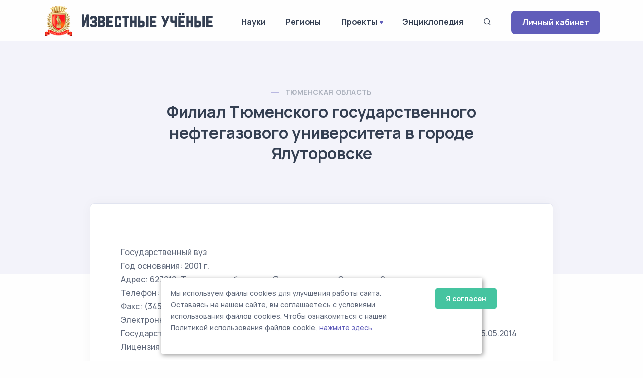

--- FILE ---
content_type: text/html; charset=UTF-8
request_url: https://famous-scientists.ru/university/1945
body_size: 4526
content:
<!doctype html>
<html lang="ru">

<head>
    <meta charset="utf-8">
    <meta name="viewport" content="width=device-width, initial-scale=1.0">
    <link rel="apple-touch-icon" sizes="180x180" href="https://famous-scientists.ru/apple-touch-icon.png">
    <link rel="icon" type="image/png" sizes="32x32" href="https://famous-scientists.ru/favicon/favicon-32x32.png">
    <link rel="icon" type="image/png" sizes="16x16" href="https://famous-scientists.ru/favicon/favicon-16x16.png">
    <link rel="manifest" href="https://famous-scientists.ru/favicon/site.webmanifest">
    <link rel="mask-icon" href="https://famous-scientists.ru/favicon/safari-pinned-tab.svg" color="#5bbad5">
    <meta name="msapplication-TileColor" content="#da532c">
    <meta name="theme-color" content="#ffffff">

    <title>Филиал Тюменского государственного нефтегазового университета в городе Ялуторовске - Высшие учебные заведения России - Известные ученые</title>
    <meta name="description" content="Филиал Тюменского государственного нефтегазового университета в городе Ялуторовске" />
    <meta name="keywords" content="Филиал Тюменского государственного нефтегазового университета в городе Ялуторовске, вузы, известные, ученые" />
    <link rel="canonical" href="https://famous-scientists.ru/university/1945"/>
<!-- Yandex.Metrika counter -->
<script type="text/javascript" >
    (function(m,e,t,r,i,k,a){m[i]=m[i]||function(){(m[i].a=m[i].a||[]).push(arguments)};
        m[i].l=1*new Date();
        for (var j = 0; j < document.scripts.length; j++) {if (document.scripts[j].src === r) { return; }}
        k=e.createElement(t),a=e.getElementsByTagName(t)[0],k.async=1,k.src=r,a.parentNode.insertBefore(k,a)})
    (window, document, "script", "https://mc.yandex.ru/metrika/tag.js", "ym");

    ym(26985078, "init", {
        clickmap:true,
        trackLinks:true,
        accurateTrackBounce:true
    });
</script>
<noscript><div><img src="https://mc.yandex.ru/watch/26985078" style="position:absolute; left:-9999px;" alt="" /></div></noscript>
<!-- /Yandex.Metrika counter -->

    <!-- CSRF Token -->
    <meta name="csrf-token" content="YnnJMSddxmEitdORFF80x7yuYPyPaPpw7DAjf3So">

  <!-- Fonts and Styles -->
  
    <link rel="stylesheet" href="https://famous-scientists.ru/assets/css/plugins.css">
    <link rel="stylesheet" href="https://famous-scientists.ru/assets/css/style.css">
    <link rel="stylesheet" href="https://famous-scientists.ru/assets/css/cookie.css">
    <link rel="stylesheet" href="https://famous-scientists.ru/assets/css/colors/grape.css">
    <link href="//fonts.googleapis.com/css?family=Open+Sans:400italic,700italic,400,700,300&amp;amp;amp;subset=latin,latin-ext,cyrillic,cyrillic-ext" rel="stylesheet">
    <link href="//fonts.googleapis.com/css?family=PT+Serif" rel="stylesheet">

  
  <!-- Scripts -->
  <script>
    window.Laravel = {"csrfToken":"YnnJMSddxmEitdORFF80x7yuYPyPaPpw7DAjf3So"};
  </script>
</head>

<body>
    <div class="content-wrapper">
        <header class="wrapper bg-light">
    <nav class="navbar navbar-expand-lg classic transparent navbar-light">
        <div class="container flex-lg-row flex-nowrap align-items-center">
            <div class="navbar-brand w-100" >
                <a href="https://famous-scientists.ru">
                    <img style="max-width: 100%; min-width: 60px" src="https://famous-scientists.ru/img/logo-light.png" alt="Известные учёные" />
                </a>
            </div>
            <div class="navbar-collapse offcanvas offcanvas-nav offcanvas-start">
                <div class="offcanvas-header d-lg-none">
                    <h3 class="text-white fs-18 mb-0">Известные Ученые</h3>
                    <button type="button" class="btn-close btn-close-white" data-bs-dismiss="offcanvas" aria-label="Close"></button>
                </div>
                <div class="offcanvas-body ms-lg-auto d-flex flex-column h-100">
                    <ul class="navbar-nav">
                        <li class="nav-item dropdown">
                            <a class="nav-link" href="https://famous-scientists.ru/science">Науки</a>
                        </li>
                        <li class="nav-item dropdown">
                            <a class="nav-link" href="https://famous-scientists.ru/region">Регионы</a>
                        </li>
                        <li class="nav-item dropdown">
                            <a class="nav-link dropdown-toggle" href="#" data-bs-toggle="dropdown">Проекты</a>
                            <ul class="dropdown-menu">
                                <li class="nav-item"><a class="dropdown-item" href="https://famous-scientists.ru/school">Научные школы</a></li>
                                <li class="nav-item"><a class="dropdown-item" href="https://famous-scientists.ru/founder">История науки</a></li>
                                <li class="nav-item"><a class="dropdown-item" href="https://famous-scientists.ru/university">Вузы</a></li>
                                <li class="nav-item"><a class="dropdown-item" href="https://famous-scientists.ru/department">Кафедры</a></li>
                                <li class="nav-item"><a class="dropdown-item" href="https://famous-scientists.ru/dissertation">Диссертации</a></li>
                                <li class="nav-item"><a class="dropdown-item" href="https://famous-scientists.ru/direction">Реестр новых научных направлений</a></li>
                            </ul>
                        </li>
                        <li class="nav-item dropdown">
                            <a class="nav-link" href="https://famous-scientists.ru/page/3">Энциклопедия</a>
                        </li>
                        <li class="nav-item">
                            <a class="nav-link" data-bs-toggle="offcanvas" data-bs-target="#offcanvas-search"><i class="uil uil-search"></i></a>
                        </li>
                        <li class="nav-item dropdown d-block d-md-none">
                            <a class="btn btn-sm btn-primary rounded" href="https://famous-scientists.ru/enter">Личный кабинет</a>
                        </li>
                    </ul>
                    <!-- /.navbar-nav -->
                </div>
                <!-- /.offcanvas-body -->
            </div>
            <!-- /.navbar-collapse -->
            <div class="navbar-other ms-lg-4">
                <ul class="navbar-nav flex-row align-items-center ms-auto">
                    <li class="nav-item d-none d-md-block">
                        <a href="https://famous-scientists.ru/enter" class="btn btn-sm btn-primary rounded">Личный кабинет</a>
                    </li>
                    <li class="nav-item d-lg-none">
                        <button class="hamburger offcanvas-nav-btn"><span></span></button>
                    </li>
                </ul>
                <!-- /.navbar-nav -->
            </div>
            <!-- /.navbar-other -->
        </div>
        <!-- /.container -->
    </nav>
    <!-- /.navbar -->
</header>

            <section class="wrapper bg-soft-primary">
        <div class="container pt-10 pb-19 pt-md-14 pb-md-20 text-center">
            <div class="row">
                <div class="col-md-10 col-xl-8 mx-auto">
                    <div class="post-header">
    <div class="post-category text-line">
        <a href="https://famous-scientists.ru/university/region/72" class="text-reset" rel="category">
            Тюменская область
        </a>
    </div>
    <h1 class="display-5 mb-4">
        Филиал Тюменского государственного нефтегазового университета в городе Ялуторовске
    </h1>
</div>
                </div>
            </div>
        </div>
    </section>
    <section class="wrapper bg-light">
        <div class="container pb-14 pb-md-16">
            <div class="row">
                <div class="col-lg-10 mx-auto">
                    <div class="blog single mt-n17">
                        <div class="card">
                            <div class="card-body">
                                <div class="classic-view">
                                    <article class="post">
                                        <div class="post-content mb-5">
                                            <div>
    <p><br>Государственный вуз <br>Год основания: 2001 г.<br>Адрес: 627010, Тюменская область, г. Ялуторовск, ул. Сирина, д. 9 <br>Телефон: (34535) 2-22-41<br>Факс: (34535) 2-26-29 <br>Электронная почта: yalsecretar@tsogu.ru<br>Государственная аккредитация: Приказ Рособрнадзора № 1055 от  25.05.2009 на срок до 25.05.2014<br>Лицензия: № 5585 от  12.12.2005 на срок до 12.12.2010<br></p>
</div>
                                                                                        <div class="my-5">
                                                <div>
    <strong>Руководство:</strong>
</div>
<div>
            <div>
            Директор:
                            Фролов Юрий Николаевич
                    </div>
    </div>
                                            </div>
                                                                                                                                                                                    <div class="my-5">
                                                    <div>
    <strong>Специальности:</strong>
</div>
<div>
            <div>
            080104
 -
            <a href="https://famous-scientists.ru/university/specialty/321">Экономика труда</a>
        </div>
            <div>
            080504
 -
            <a href="https://famous-scientists.ru/university/specialty/3">Государственное и муниципальное управление</a>
        </div>
            <div>
            130501
 -
            <a href="https://famous-scientists.ru/university/specialty/265">Проектирование, сооружение и эксплуатация газонефтепроводов и газонефтехранилищ</a>
        </div>
            <div>
            190601
 -
            <a href="https://famous-scientists.ru/university/specialty/76">Автомобили и автомобильное хозяйство</a>
        </div>
            <div>
            190603
 -
            <a href="https://famous-scientists.ru/university/specialty/7">Сервис транспортных и технологических машин и оборудования (по отраслям)</a>
        </div>
    </div>
                                                </div>
                                                                                        <hr class="my-5">
<div class="fs-14 text-muted">
    Информация представлена в соответствии с базой данных ФГУ "Государственный научно-исследовательский институт информационных технологий и телекоммуникаций"
    (ФГУ ГНИИ ИТТ "Информика") в рамках Федеральной целевой программы развития образования на 2006-2010 годы.
    Замечания о неточностях просим направлять по адресу: <a href="mailto:support@rae.ru">support@rae.ru</a>
</div>
                                        </div>
                                    </article>
                                </div>
                            </div>
                        </div>
                    </div>
                </div>
            </div>
        </div>
    </section>
    </div>

    <div class="offcanvas offcanvas-top bg-light" id="offcanvas-search" data-bs-scroll="true">
        <div class="container d-flex flex-row py-6">
            <form method="post" class="search-form w-100" action="https://famous-scientists.ru/search">
                <input type="hidden" name="_token" value="YnnJMSddxmEitdORFF80x7yuYPyPaPpw7DAjf3So">                <input id="search-form" type="text" name="search" class="form-control" placeholder="ФИО ученого">
            </form>

            <!-- /.search-form -->
            <button type="button" class="btn-close" data-bs-dismiss="offcanvas" aria-label="Close"></button>
        </div>
        <!-- /.container -->
    </div>
    <!-- /.offcanvas -->

    <footer class="bg-soft-primary">
    <div class="container py-13 py-md-15">
        <div class="row gy-6 gy-lg-0">
            <div class="col-md-4 col-lg-4">
                <div class="widget">
                    <div>
                        <a href="https://famous-scientists.ru">
                            <img style="max-width: 300px; min-width: 60px" src="https://famous-scientists.ru/img/logo-light.png" alt="Известные учёные" />
                        </a>
                    </div>
                    <div style="padding-right: 1em">
                        Сетевая энциклопедия "Известные учёные" (биографические данные ученых и специалистов) –
                        проект <a href="https://rae.ru/">Российской Академии Естествознания</a>.
                    </div>
                </div>
                <!-- /.widget -->
            </div>
            <div class="col-md-4 col-lg-3">
                <div class="widget">
                    <h4 class="widget-title  mb-3">Каталог</h4>
                    <ul class="list-unstyled text-reset mb-0">
                        <li><a href="https://famous-scientists.ru/search">Поиск ученого</a></li>
                        <li><a href="https://famous-scientists.ru/science">Ученые по наукам</a></li>
                        <li><a href="https://famous-scientists.ru/region">Ученые по регионам</a></li>
                        <li><a href="https://famous-scientists.ru/alphabet">Ученые по алфавиту</a></li>
                    </ul>
                </div>
            </div>
            <div class="col-md-4 col-lg-3">
                <div class="widget">
                    <h4 class="widget-title  mb-3">Проекты</h4>
                    <ul class="list-unstyled text-reset mb-0">
                        <li><a href="https://famous-scientists.ru/school">Научные школы</a></li>
                        <li><a href="https://famous-scientists.ru/founder">История науки</a></li>
                        <li><a href="https://famous-scientists.ru/university">Вузы</a></li>
                        <li><a href="https://famous-scientists.ru/department">Кафедры</a></li>
                        <li><a href="https://famous-scientists.ru/dissertation">Диссертации</a></li>
                        <li><a href="https://famous-scientists.ru/direction">Реестр новых научных направлений</a></li>
                    </ul>
                </div>
            </div>
            <div class="col-md-4 col-lg-2">
                <div class="widget">
                    <h4 class="widget-title  mb-3">Ваша биография</h4>
                    <ul class="list-unstyled text-reset mb-0">
                        <li><a href="https://famous-scientists.ru/enter">Личный кабинет</a></li>
                        <li><a href="https://famous-scientists.ru/register">Регистрация</a></li>
                        <li><a href="https://famous-scientists.ru/password/reset">Восстановление пароля</a></li>
                    </ul>
                </div>
            </div>

        </div>
        <!--/.row -->
        <hr class="my-7">
        <div>
            © АНО "Международная ассоциация ученых,преподавателей и специалистов" 2026        </div>
        <div>
            Все права защищены. Использование материалов сайта возможно исключительно с разрешения правообладателя.
        </div>
        <div>
            <a href="https://famous-scientists.ru/policy">Политика обработки персональных данных</a>
        </div>

        <div>
            Служба технической поддержки - <a href="mailto:support@rae.ru">support@rae.ru</a>
        </div>
    </div>
    <!-- /.container -->
</footer>
<!-- START Cookie-Alert -->
<div id="cookie_note">
    <div class="row">
        <div class="col-md-10">
            <p>
                Мы используем файлы cookies для улучшения работы сайта. Оставаясь на нашем сайте, вы соглашаетесь с условиями
                использования файлов cookies. Чтобы ознакомиться с нашей Политикой использования файлов cookie,
                <a href="/page/8">нажмите здесь</a>
            </p>
        </div>
        <div class="col-md-2">
            <button class="button cookie_accept btn radius btn-success btn-sm">Я согласен</button>
        </div>
    </div>
</div>
<!-- END Cookie-Alert -->
    <div class="progress-wrap">
        <svg class="progress-circle svg-content" width="100%" height="100%" viewBox="-1 -1 102 102">
            <path d="M50,1 a49,49 0 0,1 0,98 a49,49 0 0,1 0,-98" />
        </svg>
    </div>

    <script src="https://famous-scientists.ru/assets/js/plugins.js"></script>
    <script src="https://famous-scientists.ru/assets/js/theme.js"></script>
    <script src="https://famous-scientists.ru/assets/js/cookie.js"></script>
  </body>

</html>
